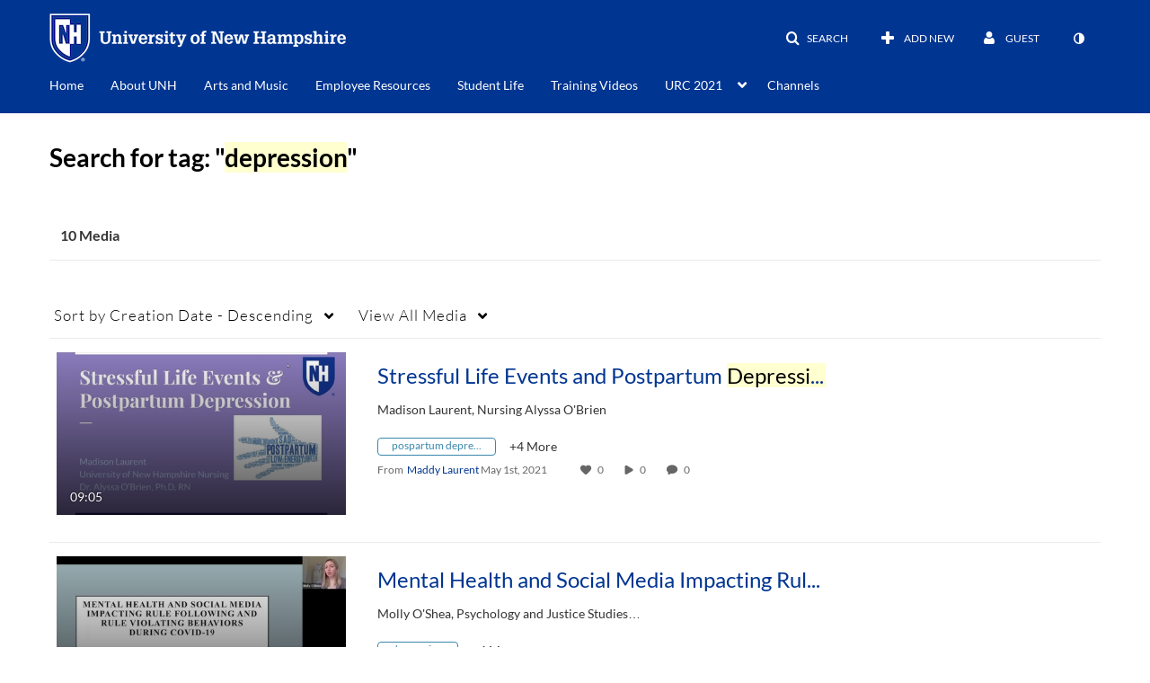

--- FILE ---
content_type: text/plain;charset=UTF-8
request_url: https://media.unh.edu/user/get-details?format=ajax&_=1768599233473
body_size: 544
content:
{"content":[{"target":"#userMobileMenuDisplayName, #userMenuDisplayName","action":"replace","content":"Guest"}],"script":"$(\"body\").trigger(\"userDetailsPopulated\");;document.querySelector(\"meta[name=xsrf-ajax-nonce]\").setAttribute(\"content\", \"[base64]\");;if (typeof KApps != \"undefined\" && typeof KApps.Accessibility != \"undefined\") {KApps.Accessibility.applySelectedMode();}"}